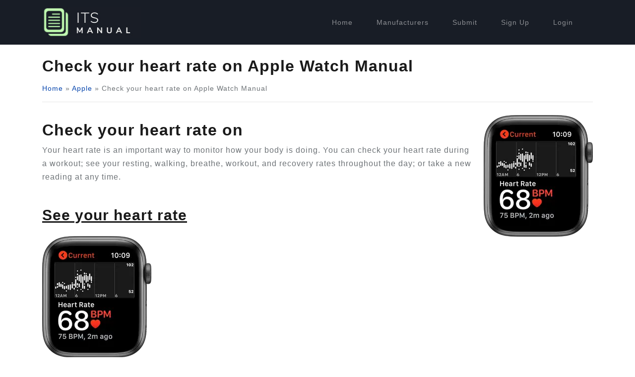

--- FILE ---
content_type: text/html; charset=UTF-8
request_url: https://itsmanual.com/apple/heart-rate-watch/
body_size: 9212
content:
<!DOCTYPE html>
<html lang="en-US" prefix="og: https://ogp.me/ns#">
<head>
	<meta charset="UTF-8">
	<meta name="viewport" content="width=device-width, initial-scale=1, shrink-to-fit=no">
	<link rel="profile" href="http://gmpg.org/xfn/11">
	<link rel="preconnect" href="https://www.google-analytics.com" />
    <link rel="dns-prefetch" href="https://www.google-analytics.com" />
	
<!-- Search Engine Optimization by Rank Math - https://rankmath.com/ -->
<title>Check your heart rate on Apple Watch Manual - ItsManual</title>
<meta name="description" content="Your heart rate is an important way to monitor how your body is doing. You can check your heart rate during a workout; see your resting, walking, breathe,"/>
<meta name="robots" content="follow, index, max-snippet:-1, max-video-preview:-1, max-image-preview:large"/>
<link rel="canonical" href="https://itsmanual.com/apple/heart-rate-watch/" />
<meta property="og:locale" content="en_US" />
<meta property="og:type" content="article" />
<meta property="og:title" content="Check your heart rate on Apple Watch Manual - ItsManual" />
<meta property="og:description" content="Your heart rate is an important way to monitor how your body is doing. You can check your heart rate during a workout; see your resting, walking, breathe," />
<meta property="og:url" content="https://itsmanual.com/apple/heart-rate-watch/" />
<meta property="og:site_name" content="ItsManual" />
<meta property="article:section" content="Apple" />
<meta property="og:image" content="https://itsmanual.com/wp-content/uploads/2023/07/check-your-heart-rate-on-apple-watch-apple-support_611ca8f5bd3e8.webp" />
<meta property="og:image:secure_url" content="https://itsmanual.com/wp-content/uploads/2023/07/check-your-heart-rate-on-apple-watch-apple-support_611ca8f5bd3e8.webp" />
<meta property="og:image:width" content="220" />
<meta property="og:image:height" content="246" />
<meta property="og:image:alt" content="Check your heart rate on Apple Watch Manual" />
<meta property="og:image:type" content="image/webp" />
<meta property="article:published_time" content="2023-07-24T09:03:26+00:00" />
<meta name="twitter:card" content="summary_large_image" />
<meta name="twitter:title" content="Check your heart rate on Apple Watch Manual - ItsManual" />
<meta name="twitter:description" content="Your heart rate is an important way to monitor how your body is doing. You can check your heart rate during a workout; see your resting, walking, breathe," />
<meta name="twitter:image" content="https://itsmanual.com/wp-content/uploads/2023/07/check-your-heart-rate-on-apple-watch-apple-support_611ca8f5bd3e8.webp" />
<meta name="twitter:label1" content="Written by" />
<meta name="twitter:data1" content="ItsManual" />
<meta name="twitter:label2" content="Time to read" />
<meta name="twitter:data2" content="3 minutes" />
<script type="application/ld+json" class="rank-math-schema">{"@context":"https://schema.org","@graph":[{"@type":["Organization","Person"],"@id":"https://itsmanual.com/#person","name":"ItsManual","url":"https://itsmanual.com","logo":{"@type":"ImageObject","@id":"https://itsmanual.com/#logo","url":"https://itsmanual.com/wp-content/uploads/2021/09/itsmanual-logo-150x68.jpg","contentUrl":"https://itsmanual.com/wp-content/uploads/2021/09/itsmanual-logo-150x68.jpg","caption":"ItsManual","inLanguage":"en-US"},"image":{"@id":"https://itsmanual.com/#logo"}},{"@type":"WebSite","@id":"https://itsmanual.com/#website","url":"https://itsmanual.com","name":"ItsManual","publisher":{"@id":"https://itsmanual.com/#person"},"inLanguage":"en-US"},{"@type":"ImageObject","@id":"https://itsmanual.com/wp-content/uploads/2023/07/check-your-heart-rate-on-apple-watch-apple-support_611ca8f5bd3e8.webp","url":"https://itsmanual.com/wp-content/uploads/2023/07/check-your-heart-rate-on-apple-watch-apple-support_611ca8f5bd3e8.webp","width":"220","height":"246","inLanguage":"en-US"},{"@type":"BreadcrumbList","@id":"https://itsmanual.com/apple/heart-rate-watch/#breadcrumb","itemListElement":[{"@type":"ListItem","position":"1","item":{"@id":"https://itsmanual.com","name":"Home"}},{"@type":"ListItem","position":"2","item":{"@id":"https://itsmanual.com/apple/","name":"Apple"}},{"@type":"ListItem","position":"3","item":{"@id":"https://itsmanual.com/apple/heart-rate-watch/","name":"Check your heart rate on Apple Watch Manual"}}]},{"@type":"WebPage","@id":"https://itsmanual.com/apple/heart-rate-watch/#webpage","url":"https://itsmanual.com/apple/heart-rate-watch/","name":"Check your heart rate on Apple Watch Manual - ItsManual","datePublished":"2023-07-24T09:03:26+00:00","dateModified":"2023-07-24T09:03:26+00:00","isPartOf":{"@id":"https://itsmanual.com/#website"},"primaryImageOfPage":{"@id":"https://itsmanual.com/wp-content/uploads/2023/07/check-your-heart-rate-on-apple-watch-apple-support_611ca8f5bd3e8.webp"},"inLanguage":"en-US","breadcrumb":{"@id":"https://itsmanual.com/apple/heart-rate-watch/#breadcrumb"}},{"@type":"Person","@id":"https://itsmanual.com/apple/heart-rate-watch/#author","name":"ItsManual","image":{"@type":"ImageObject","@id":"https://secure.gravatar.com/avatar/4dbd00c88c9b55da0107652e190bb4b0?s=96&amp;d=mm&amp;r=g","url":"https://secure.gravatar.com/avatar/4dbd00c88c9b55da0107652e190bb4b0?s=96&amp;d=mm&amp;r=g","caption":"ItsManual","inLanguage":"en-US"},"sameAs":["https://itsmanual.com"]},{"@type":"BlogPosting","headline":"Check your heart rate on Apple Watch Manual - ItsManual","datePublished":"2023-07-24T09:03:26+00:00","dateModified":"2023-07-24T09:03:26+00:00","articleSection":"Apple","author":{"@id":"https://itsmanual.com/apple/heart-rate-watch/#author","name":"ItsManual"},"publisher":{"@id":"https://itsmanual.com/#person"},"description":"Your heart rate is an important way to monitor how your body is doing. You can check your heart rate during a workout; see your resting, walking, breathe,","name":"Check your heart rate on Apple Watch Manual - ItsManual","@id":"https://itsmanual.com/apple/heart-rate-watch/#richSnippet","isPartOf":{"@id":"https://itsmanual.com/apple/heart-rate-watch/#webpage"},"image":{"@id":"https://itsmanual.com/wp-content/uploads/2023/07/check-your-heart-rate-on-apple-watch-apple-support_611ca8f5bd3e8.webp"},"inLanguage":"en-US","mainEntityOfPage":{"@id":"https://itsmanual.com/apple/heart-rate-watch/#webpage"}}]}</script>
<!-- /Rank Math WordPress SEO plugin -->

<link rel="alternate" type="application/rss+xml" title="ItsManual &raquo; Feed" href="https://itsmanual.com/feed/" />
<link rel="alternate" type="application/rss+xml" title="ItsManual &raquo; Comments Feed" href="https://itsmanual.com/comments/feed/" />
<style id='rank-math-toc-block-style-inline-css' type='text/css'>
.wp-block-rank-math-toc-block nav ol{counter-reset:item}.wp-block-rank-math-toc-block nav ol li{display:block}.wp-block-rank-math-toc-block nav ol li:before{content:counters(item, ".") ". ";counter-increment:item}

</style>
<style id='classic-theme-styles-inline-css' type='text/css'>
/*! This file is auto-generated */
.wp-block-button__link{color:#fff;background-color:#32373c;border-radius:9999px;box-shadow:none;text-decoration:none;padding:calc(.667em + 2px) calc(1.333em + 2px);font-size:1.125em}.wp-block-file__button{background:#32373c;color:#fff;text-decoration:none}
</style>
<style id='global-styles-inline-css' type='text/css'>
body{--wp--preset--color--black: #000000;--wp--preset--color--cyan-bluish-gray: #abb8c3;--wp--preset--color--white: #ffffff;--wp--preset--color--pale-pink: #f78da7;--wp--preset--color--vivid-red: #cf2e2e;--wp--preset--color--luminous-vivid-orange: #ff6900;--wp--preset--color--luminous-vivid-amber: #fcb900;--wp--preset--color--light-green-cyan: #7bdcb5;--wp--preset--color--vivid-green-cyan: #00d084;--wp--preset--color--pale-cyan-blue: #8ed1fc;--wp--preset--color--vivid-cyan-blue: #0693e3;--wp--preset--color--vivid-purple: #9b51e0;--wp--preset--gradient--vivid-cyan-blue-to-vivid-purple: linear-gradient(135deg,rgba(6,147,227,1) 0%,rgb(155,81,224) 100%);--wp--preset--gradient--light-green-cyan-to-vivid-green-cyan: linear-gradient(135deg,rgb(122,220,180) 0%,rgb(0,208,130) 100%);--wp--preset--gradient--luminous-vivid-amber-to-luminous-vivid-orange: linear-gradient(135deg,rgba(252,185,0,1) 0%,rgba(255,105,0,1) 100%);--wp--preset--gradient--luminous-vivid-orange-to-vivid-red: linear-gradient(135deg,rgba(255,105,0,1) 0%,rgb(207,46,46) 100%);--wp--preset--gradient--very-light-gray-to-cyan-bluish-gray: linear-gradient(135deg,rgb(238,238,238) 0%,rgb(169,184,195) 100%);--wp--preset--gradient--cool-to-warm-spectrum: linear-gradient(135deg,rgb(74,234,220) 0%,rgb(151,120,209) 20%,rgb(207,42,186) 40%,rgb(238,44,130) 60%,rgb(251,105,98) 80%,rgb(254,248,76) 100%);--wp--preset--gradient--blush-light-purple: linear-gradient(135deg,rgb(255,206,236) 0%,rgb(152,150,240) 100%);--wp--preset--gradient--blush-bordeaux: linear-gradient(135deg,rgb(254,205,165) 0%,rgb(254,45,45) 50%,rgb(107,0,62) 100%);--wp--preset--gradient--luminous-dusk: linear-gradient(135deg,rgb(255,203,112) 0%,rgb(199,81,192) 50%,rgb(65,88,208) 100%);--wp--preset--gradient--pale-ocean: linear-gradient(135deg,rgb(255,245,203) 0%,rgb(182,227,212) 50%,rgb(51,167,181) 100%);--wp--preset--gradient--electric-grass: linear-gradient(135deg,rgb(202,248,128) 0%,rgb(113,206,126) 100%);--wp--preset--gradient--midnight: linear-gradient(135deg,rgb(2,3,129) 0%,rgb(40,116,252) 100%);--wp--preset--font-size--small: 13px;--wp--preset--font-size--medium: 20px;--wp--preset--font-size--large: 36px;--wp--preset--font-size--x-large: 42px;--wp--preset--spacing--20: 0.44rem;--wp--preset--spacing--30: 0.67rem;--wp--preset--spacing--40: 1rem;--wp--preset--spacing--50: 1.5rem;--wp--preset--spacing--60: 2.25rem;--wp--preset--spacing--70: 3.38rem;--wp--preset--spacing--80: 5.06rem;--wp--preset--shadow--natural: 6px 6px 9px rgba(0, 0, 0, 0.2);--wp--preset--shadow--deep: 12px 12px 50px rgba(0, 0, 0, 0.4);--wp--preset--shadow--sharp: 6px 6px 0px rgba(0, 0, 0, 0.2);--wp--preset--shadow--outlined: 6px 6px 0px -3px rgba(255, 255, 255, 1), 6px 6px rgba(0, 0, 0, 1);--wp--preset--shadow--crisp: 6px 6px 0px rgba(0, 0, 0, 1);}:where(.is-layout-flex){gap: 0.5em;}:where(.is-layout-grid){gap: 0.5em;}body .is-layout-flow > .alignleft{float: left;margin-inline-start: 0;margin-inline-end: 2em;}body .is-layout-flow > .alignright{float: right;margin-inline-start: 2em;margin-inline-end: 0;}body .is-layout-flow > .aligncenter{margin-left: auto !important;margin-right: auto !important;}body .is-layout-constrained > .alignleft{float: left;margin-inline-start: 0;margin-inline-end: 2em;}body .is-layout-constrained > .alignright{float: right;margin-inline-start: 2em;margin-inline-end: 0;}body .is-layout-constrained > .aligncenter{margin-left: auto !important;margin-right: auto !important;}body .is-layout-constrained > :where(:not(.alignleft):not(.alignright):not(.alignfull)){max-width: var(--wp--style--global--content-size);margin-left: auto !important;margin-right: auto !important;}body .is-layout-constrained > .alignwide{max-width: var(--wp--style--global--wide-size);}body .is-layout-flex{display: flex;}body .is-layout-flex{flex-wrap: wrap;align-items: center;}body .is-layout-flex > *{margin: 0;}body .is-layout-grid{display: grid;}body .is-layout-grid > *{margin: 0;}:where(.wp-block-columns.is-layout-flex){gap: 2em;}:where(.wp-block-columns.is-layout-grid){gap: 2em;}:where(.wp-block-post-template.is-layout-flex){gap: 1.25em;}:where(.wp-block-post-template.is-layout-grid){gap: 1.25em;}.has-black-color{color: var(--wp--preset--color--black) !important;}.has-cyan-bluish-gray-color{color: var(--wp--preset--color--cyan-bluish-gray) !important;}.has-white-color{color: var(--wp--preset--color--white) !important;}.has-pale-pink-color{color: var(--wp--preset--color--pale-pink) !important;}.has-vivid-red-color{color: var(--wp--preset--color--vivid-red) !important;}.has-luminous-vivid-orange-color{color: var(--wp--preset--color--luminous-vivid-orange) !important;}.has-luminous-vivid-amber-color{color: var(--wp--preset--color--luminous-vivid-amber) !important;}.has-light-green-cyan-color{color: var(--wp--preset--color--light-green-cyan) !important;}.has-vivid-green-cyan-color{color: var(--wp--preset--color--vivid-green-cyan) !important;}.has-pale-cyan-blue-color{color: var(--wp--preset--color--pale-cyan-blue) !important;}.has-vivid-cyan-blue-color{color: var(--wp--preset--color--vivid-cyan-blue) !important;}.has-vivid-purple-color{color: var(--wp--preset--color--vivid-purple) !important;}.has-black-background-color{background-color: var(--wp--preset--color--black) !important;}.has-cyan-bluish-gray-background-color{background-color: var(--wp--preset--color--cyan-bluish-gray) !important;}.has-white-background-color{background-color: var(--wp--preset--color--white) !important;}.has-pale-pink-background-color{background-color: var(--wp--preset--color--pale-pink) !important;}.has-vivid-red-background-color{background-color: var(--wp--preset--color--vivid-red) !important;}.has-luminous-vivid-orange-background-color{background-color: var(--wp--preset--color--luminous-vivid-orange) !important;}.has-luminous-vivid-amber-background-color{background-color: var(--wp--preset--color--luminous-vivid-amber) !important;}.has-light-green-cyan-background-color{background-color: var(--wp--preset--color--light-green-cyan) !important;}.has-vivid-green-cyan-background-color{background-color: var(--wp--preset--color--vivid-green-cyan) !important;}.has-pale-cyan-blue-background-color{background-color: var(--wp--preset--color--pale-cyan-blue) !important;}.has-vivid-cyan-blue-background-color{background-color: var(--wp--preset--color--vivid-cyan-blue) !important;}.has-vivid-purple-background-color{background-color: var(--wp--preset--color--vivid-purple) !important;}.has-black-border-color{border-color: var(--wp--preset--color--black) !important;}.has-cyan-bluish-gray-border-color{border-color: var(--wp--preset--color--cyan-bluish-gray) !important;}.has-white-border-color{border-color: var(--wp--preset--color--white) !important;}.has-pale-pink-border-color{border-color: var(--wp--preset--color--pale-pink) !important;}.has-vivid-red-border-color{border-color: var(--wp--preset--color--vivid-red) !important;}.has-luminous-vivid-orange-border-color{border-color: var(--wp--preset--color--luminous-vivid-orange) !important;}.has-luminous-vivid-amber-border-color{border-color: var(--wp--preset--color--luminous-vivid-amber) !important;}.has-light-green-cyan-border-color{border-color: var(--wp--preset--color--light-green-cyan) !important;}.has-vivid-green-cyan-border-color{border-color: var(--wp--preset--color--vivid-green-cyan) !important;}.has-pale-cyan-blue-border-color{border-color: var(--wp--preset--color--pale-cyan-blue) !important;}.has-vivid-cyan-blue-border-color{border-color: var(--wp--preset--color--vivid-cyan-blue) !important;}.has-vivid-purple-border-color{border-color: var(--wp--preset--color--vivid-purple) !important;}.has-vivid-cyan-blue-to-vivid-purple-gradient-background{background: var(--wp--preset--gradient--vivid-cyan-blue-to-vivid-purple) !important;}.has-light-green-cyan-to-vivid-green-cyan-gradient-background{background: var(--wp--preset--gradient--light-green-cyan-to-vivid-green-cyan) !important;}.has-luminous-vivid-amber-to-luminous-vivid-orange-gradient-background{background: var(--wp--preset--gradient--luminous-vivid-amber-to-luminous-vivid-orange) !important;}.has-luminous-vivid-orange-to-vivid-red-gradient-background{background: var(--wp--preset--gradient--luminous-vivid-orange-to-vivid-red) !important;}.has-very-light-gray-to-cyan-bluish-gray-gradient-background{background: var(--wp--preset--gradient--very-light-gray-to-cyan-bluish-gray) !important;}.has-cool-to-warm-spectrum-gradient-background{background: var(--wp--preset--gradient--cool-to-warm-spectrum) !important;}.has-blush-light-purple-gradient-background{background: var(--wp--preset--gradient--blush-light-purple) !important;}.has-blush-bordeaux-gradient-background{background: var(--wp--preset--gradient--blush-bordeaux) !important;}.has-luminous-dusk-gradient-background{background: var(--wp--preset--gradient--luminous-dusk) !important;}.has-pale-ocean-gradient-background{background: var(--wp--preset--gradient--pale-ocean) !important;}.has-electric-grass-gradient-background{background: var(--wp--preset--gradient--electric-grass) !important;}.has-midnight-gradient-background{background: var(--wp--preset--gradient--midnight) !important;}.has-small-font-size{font-size: var(--wp--preset--font-size--small) !important;}.has-medium-font-size{font-size: var(--wp--preset--font-size--medium) !important;}.has-large-font-size{font-size: var(--wp--preset--font-size--large) !important;}.has-x-large-font-size{font-size: var(--wp--preset--font-size--x-large) !important;}
.wp-block-navigation a:where(:not(.wp-element-button)){color: inherit;}
:where(.wp-block-post-template.is-layout-flex){gap: 1.25em;}:where(.wp-block-post-template.is-layout-grid){gap: 1.25em;}
:where(.wp-block-columns.is-layout-flex){gap: 2em;}:where(.wp-block-columns.is-layout-grid){gap: 2em;}
.wp-block-pullquote{font-size: 1.5em;line-height: 1.6;}
</style>
<link rel="stylesheet" href="https://itsmanual.com/wp-content/themes/itsmanual/css/theme-reduced.min.css?ver=1.1.3.1590868287" media="print" onload="this.media='all'"><link rel="preload" href="https://itsmanual.com/wp-content/themes/itsmanual/css/theme-reduced.min.css?ver=1.1.3.1590868287" as="style" onload="this.onload=null;this.rel='stylesheet'"><noscript><link rel="stylesheet" href="https://itsmanual.com/wp-content/themes/itsmanual/css/theme-reduced.min.css?ver=1.1.3.1590868287"></noscript><link rel="stylesheet" href="https://itsmanual.com/wp-content/themes/itsmanual/css/ownermanual.css?ver=6.5.2" media="print" onload="this.media='all'"><link rel="preload" href="https://itsmanual.com/wp-content/themes/itsmanual/css/ownermanual.css?ver=6.5.2" as="style" onload="this.onload=null;this.rel='stylesheet'"><noscript><link rel="stylesheet" href="https://itsmanual.com/wp-content/themes/itsmanual/css/ownermanual.css?ver=6.5.2"></noscript><link rel="https://api.w.org/" href="https://itsmanual.com/wp-json/" /><link rel="alternate" type="application/json" href="https://itsmanual.com/wp-json/wp/v2/posts/173552" /><link rel="EditURI" type="application/rsd+xml" title="RSD" href="https://itsmanual.com/xmlrpc.php?rsd" />
<meta name="generator" content="WordPress 6.5.2" />
<link rel='shortlink' href='https://itsmanual.com/?p=173552' />
<link rel="alternate" type="application/json+oembed" href="https://itsmanual.com/wp-json/oembed/1.0/embed?url=https%3A%2F%2Fitsmanual.com%2Fapple%2Fheart-rate-watch%2F" />
<link rel="alternate" type="text/xml+oembed" href="https://itsmanual.com/wp-json/oembed/1.0/embed?url=https%3A%2F%2Fitsmanual.com%2Fapple%2Fheart-rate-watch%2F&#038;format=xml" />
<meta name="mobile-web-app-capable" content="yes">
<meta name="apple-mobile-web-app-capable" content="yes">
<meta name="apple-mobile-web-app-title" content="ItsManual - Owner&#039;s manuals for all sorts of products">
<style>.wp-block-gallery.is-cropped .blocks-gallery-item picture{height:100%;width:100%;}</style><link rel="icon" href="https://itsmanual.com/wp-content/uploads/2021/09/favicon.ico" sizes="32x32" />
<link rel="icon" href="https://itsmanual.com/wp-content/uploads/2021/09/favicon.ico" sizes="192x192" />
<link rel="apple-touch-icon" href="https://itsmanual.com/wp-content/uploads/2021/09/favicon.ico" />
<meta name="msapplication-TileImage" content="https://itsmanual.com/wp-content/uploads/2021/09/favicon.ico" />
	
	    
        <script>
      window.dataLayer = window.dataLayer || [];
    
      (function(w,d,s,l,i){w[l]=w[l]||[];w[l].push({'gtm.start':
new Date().getTime(),event:'gtm.js'});var f=d.getElementsByTagName(s)[0],
j=d.createElement(s),dl=l!='dataLayer'?'&l='+l:'';j.async=true;j.src=
'https://www.googletagmanager.com/gtm.js?id='+i+dl;f.parentNode.insertBefore(j,f);
})(window,document,'script','dataLayer','GTM-WZC4MHJZ');
    </script>
    
        
    <style>
    .hideforcsl{visibility:hidden;}#preload_message{visibility:visible;text-align:center;padding-top:100px;width:100%;height:100%;position:absolute;z-index:1000;background:#fff;}#preload_message p{color:#000;margin-top:15px;font-size:24px;}
    .lds-ring {
      display: inline-block;
      position: relative;
      width: 80px;
      height: 80px;
    }
    .lds-ring div {
      box-sizing: border-box;
      display: block;
      position: absolute;
      width: 64px;
      height: 64px;
      margin: 8px;
      border: 8px solid #fff;
      border-radius: 50%;
      animation: lds-ring 1.2s cubic-bezier(0.5, 0, 0.5, 1) infinite;
      border-color: #1a1a1a transparent transparent transparent;
    }
    .lds-ring div:nth-child(1) {
      animation-delay: -0.45s;
    }
    .lds-ring div:nth-child(2) {
      animation-delay: -0.3s;
    }
    .lds-ring div:nth-child(3) {
      animation-delay: -0.15s;
    }
    @keyframes lds-ring {
      0% {
        transform: rotate(0deg);
      }
      100% {
        transform: rotate(360deg);
      }
    }
    </style>
</head>

<body class="post-template-default single single-post postid-173552 single-format-standard wp-custom-logo wp-embed-responsive hideforcsl">
    <div id="preload_message"><div class="lds-ring"><div></div><div></div><div></div><div></div></div><p>Loading manuals...</p></div>
<div class="site" id="page">

	<!-- ******************* The Navbar Area ******************* -->
	<div id="wrapper-navbar" itemscope itemtype="http://schema.org/WebSite">

		<a class="skip-link sr-only sr-only-focusable" href="#content">Skip to content</a>

		<nav class="navbar navbar-expand-md navbar-dark bg-primary">

    		    			<div class="container">
    		
				<!-- Your site title as branding in the menu -->
				<a href="https://itsmanual.com/" class="navbar-brand custom-logo-link" rel="home"><img width="218" height="68" src="https://images.itsmanual.com/2021/09/itsmanual-logo.jpg" class="img-fluid" alt="ItsManual" decoding="async" /></a><!-- end custom logo -->

				<!-- The WordPress Menu goes here -->
				<div class="menu-main-container"><ul id="main-menu" class="navbar-nav ml-auto text-center text-md-left"><li itemscope="itemscope" itemtype="https://www.schema.org/SiteNavigationElement" id="menu-item-694" class="menu-item menu-item-type-custom menu-item-object-custom menu-item-home menu-item-694 nav-item"><a title="Home" href="https://itsmanual.com/" class="nav-link">Home</a></li>
<li itemscope="itemscope" itemtype="https://www.schema.org/SiteNavigationElement" id="menu-item-699" class="menu-item menu-item-type-post_type menu-item-object-page menu-item-699 nav-item"><a title="Manufacturers" href="https://itsmanual.com/manufacturers/" class="nav-link">Manufacturers</a></li>
<li itemscope="itemscope" itemtype="https://www.schema.org/SiteNavigationElement" id="menu-item-695" class="menu-item menu-item-type-post_type menu-item-object-page menu-item-695 nav-item"><a title="Submit" href="https://itsmanual.com/submit/" class="nav-link">Submit</a></li>
<li class="menu-item menu-item-type-post_type nav-item"><a href="/register" class="nav-link">Sign Up</a></li><li class="menu-item menu-item-type-post_type nav-item"><a href="/member-login" class="nav-link">Login</a></li></ul></div>						</div><!-- .container -->
			
		</nav><!-- .site-navigation -->

	</div><!-- #wrapper-navbar end -->
  

<div class="col-xs-12 col-sm-12 col-md-12 inner_section">
    <div class="row">
        <div class="container mt-4">
            <main class="site-main" id="main">
                <div class="row">
                    <div class="col">
                                                
                            <div class="row">
                                <div class="col">
                                    <header class="entry-header mb-2">
                                        <h1>Check your heart rate on Apple Watch Manual</h1>
                                        <nav aria-label="breadcrumbs" class="rank-math-breadcrumb mt-3"><p><a href="https://itsmanual.com">Home</a><span class="separator"> &raquo; </span><a href="https://itsmanual.com/apple/">Apple</a><span class="separator"> &raquo; </span><span class="last">Check your heart rate on Apple Watch Manual</span></p></nav>                                        <hr />
                                    </header>
                                </div>
                            </div>
                            
                            <article class="post-173552 post type-post status-publish format-standard has-post-thumbnail hentry category-apple" id="post-173552">
                                
                                
                                
                                <div class="row mb-4">
                                    <div class="col">
                                        
                                                                                
                                         <div class="the_manual_content pb-2">
                                             
                                                                                                                                                 <a href="https://itsmanual.com/wp-content/uploads/2023/07/check-your-heart-rate-on-apple-watch-apple-support_611ca8f5bd3e8.webp"><img width="220" height="246" src="https://itsmanual.com/wp-content/uploads/2023/07/check-your-heart-rate-on-apple-watch-apple-support_611ca8f5bd3e8.webp" class="img-fluid float-right ml-3 wp-post-image" alt="Check your heart rate on Apple Watch Manual Image" style="max-width:25%" decoding="async" fetchpriority="high" /></a>
                                                                                                                                         
                                            <!DOCTYPE html PUBLIC "-//W3C//DTD HTML 4.0 Transitional//EN" "http://www.w3.org/TR/REC-html40/loose.dtd">
<?xml encoding="utf-8" ?><html><body><br>
<h1>Check your heart rate on</h1>
<p>Your heart rate is an important way to monitor how your body is doing. You can check your heart rate during a workout; see your resting, walking, breathe, workout, and recovery rates throughout the day; or take a new reading at any time.</p>
<h2 class="Name" aria-controls="aria-apdda0d3f1a2" id="see-your-heart-rate">See your heart rate</h2>
<figure><img src="https://itsmanual.com/wp-content/uploads/2023/07/check-your-heart-rate-on-apple-watch-apple-support_611ca8f5bd3e8.webp"></figure>
<p>Open the Heart Rate app <img src="https://itsmanual.com/wp-content/uploads/2023/07/check-your-heart-rate-on-apple-watch-apple-support_611ca8f647484.webp"> on your Apple&nbsp;Watch to view your current heart rate, resting rate, and walking average rate.</p>
<p>Your Apple&nbsp;Watch continues measuring your heart rate as long as you&rsquo;re wearing it.</p>
<h2 class="Name" aria-controls="aria-apdedb1c8dce" id="check-your-heart-rate-during-a-workout">Check your heart rate during a workout</h2>
<p>By default, your current heart rate shows on the Multiple Metric workout view. To customize which metrics appear during a workout, follow these steps:</p>
<ol>
<li>Open the Apple&nbsp;Watch app on your iPhone.</li>
<li>Tap My Watch, go to Workout&nbsp;&gt; Workout View, then tap a workout.</li>
</ol>
<p>For more information, see <a class="xRef AppleTopic" href="https://support.apple.com/guide/watch/start-a-workout-on-apple-watch-apd673ee7114/7.0/watchos/7.0">Start a workout on </a>.</p>
<figure><picture><img src="https://itsmanual.com/wp-content/uploads/2023/07/check-your-heart-rate-on-apple-watch-apple-support_611ca8f658d7f.webp"></picture></figure>
<h2 class="Name" aria-controls="aria-apdb0727c27c" id="see-a-graph-of-your-heart-rate-data">See a graph of your heart rate data</h2>
<ol>
<li>Open the Health app on your iPhone.</li>
<li>Tap Browse at the bottom right, tap Heart, then tap Heart Rate.</li>
<li>To add Heart Rate to your Summary, swipe up, then tap Add to Favorites.</li>
</ol>
<p>You can see your heart rate over the last hour, day, week, month, or year. Tap Show More Heart Rate Data and you can also see the range of your heart rate during the selected time period; your resting, walking average, workout, and breathe rates; and any high or low heart rate notifications.</p>
<h2 class="Name" aria-controls="aria-apd804ab9b9e" id="turn-on-heart-rate-data">Turn on heart rate data</h2>
<p>By default, your Apple&nbsp;Watch monitors your heart rate for the Heart Rate app, workouts, and Breathe sessions. If you&rsquo;ve turned off heart rate data, you can turn it back on.</p>
<ol>
<li>Open the Settings app <img src="https://itsmanual.com/wp-content/uploads/2023/07/check-your-heart-rate-on-apple-watch-apple-support_611ca8f677c28.webp"> on your Apple&nbsp;Watch.</li>
<li>Go to Privacy&nbsp;&gt; Health.</li>
<li>Tap Heart Rate, then turn on Heart Rate.</li>
</ol>
<p>You can also open the Apple&nbsp;Watch app on your iPhone, tap My Watch, tap Privacy, then turn on Heart Rate.</p>
<h2 class="Name" aria-controls="aria-apd98a520adb" id="receive-high-or-low-heart-rate-notifications">Receive high or low heart rate notifications</h2>
<figure><img src="https://itsmanual.com/wp-content/uploads/2023/07/check-your-heart-rate-on-apple-watch-apple-support_611ca8f67f8b6.webp"></figure>
<p>Your Apple&nbsp;Watch can notify you if your heart rate remains above a chosen threshold or below a chosen threshold after you&rsquo;ve been inactive for at least 10 minutes. You can turn on heart rate notifications when you first open the Heart Rate app, or at any time later.</p>
<ol>
<li>Open the Settings app <img src="https://itsmanual.com/wp-content/uploads/2023/07/check-your-heart-rate-on-apple-watch-apple-support_611ca8f677c28.webp"> on your Apple&nbsp;Watch, then tap Heart.</li>
<li>Tap High Heart Rate Notifications or Low Rate Notifications, then set a heart rate threshold.</li>
</ol>
<p>You can also open the Apple&nbsp;Watch app on your iPhone, tap My Watch, then tap Heart. Tap High Heart Rate or Low Heart Rate, then set a threshold.</p>
<h2 class="Name" aria-controls="aria-apdba5eab1ac" id="receive-irregular-heart-rhythm-notifications-not-available-in-all-regions">Receive irregular heart rhythm notifications (not available in all regions)</h2>
<p>You can receive a notification if Apple&nbsp;Watch has identified an irregular heart rhythm that appears to be atrial fibrillation (AFib).</p>
<ol>
<li>Open the Settings app <img src="https://itsmanual.com/wp-content/uploads/2023/07/check-your-heart-rate-on-apple-watch-apple-support_611ca8f677c28.webp"> on your Apple&nbsp;Watch.</li>
<li>Tap Heart, then turn on Irregular Rhythm Notifications.</li>
</ol>
<p>You can also open the Apple&nbsp;Watch app on your iPhone, tap My Watch, tap Heart, then turn on Irregular Rhythm.</p>
<h2 class="Name" aria-controls="aria-apd87cb6dcad" id="receive-low-cardio-fitness-notifications">Receive low cardio fitness notifications</h2>
<p>Apple&nbsp;Watch (with watchOS 7.2 or later) can estimate your cardio fitness level by looking at your heart rate while you walk or run outdoors, and notify you if it&rsquo;s low. Depending on your age and sex, your cardio fitness will fall into one of four ranges: Low, Below Average, Above Average, or High. If your cardio fitness level falls in the &ldquo;Low&rdquo; range, you&rsquo;ll receive a notification on your Apple&nbsp;Watch. If it stays low, you&rsquo;ll receive a notification every four months.</p>
<p class="Note"><em>Note: </em>This feature may not be available in all regions.</p>
<ol>
<li>In the Health app on your iPhone (with iOS 14.3 or later), tap Browse, tap Respiratory, then tap Cardio Fitness.</li>
<li>Follow the onscreen prompts to turn on Cardio Fitness notifications.</li>
</ol>
<p>You can also look in the Cardio Fitness section of the Health app to see your cardio fitness measurements and the range they fall into. Tap Show All Cardio Fitness Levels.</p>
<p class="Note"><em>Note: </em>For best results, the back of your Apple&nbsp;Watch needs skin contact for features like wrist detection, haptic notifications, blood oxygen level measurements (Apple&nbsp;Watch Series&nbsp;6 only), and the heart rate sensor. Wearing your Apple&nbsp;Watch with the right fit&mdash;not too tight, not too loose, and with room for your skin to breathe&mdash;keeps you comfortable and lets the sensors do their job. For more information, see the Apple Support articles <a class="URL" href="https://support.apple.com/HT204665#bestfit">Wearing your Apple Watch</a> and <a class="URL" href="https://support.apple.com/HT204666">Your heart rate. What it means, and where on Apple Watch you&rsquo;ll find it</a>.</p>
<p>For more information about Irregular Rhythm Notifications, see the Apple Support article <a class="URL" href="https://support.apple.com/HT208931">Heart health notifications on your Apple Watch</a>, and the document Instructions-for-Use-Irregular-Rhythm-Notifications [PDF]</p>
<p><strong>See also</strong><a class="xRef AppleTopic" href="https://support.apple.com/guide/watch/ecg-apdea4c50a57/7.0/watchos/7.0">Record an electrocardiogram (ECG) with Apple Watch</a></p>
<footer class="entry-footer"></footer>
<nav class="navigation post-navigation" aria-label="Posts"></nav>
<form id="commentform" class="comment-form" action="https://manuals.plus/wp-comments-post.php" method="post" novalidate="">
<p class="form-submit">
</p></form>
</body></html>
                                            
                                                                                        
                                                                                    </div>
                                        
                                                                                
                                    </div>
                                </div>
                            
                            </article>
                            
                                                            <hr>
                                <div class="row text-center mt-4">
                                    <div class="col">
                                        <h2>More Manuals From Apple</h2>
                                    </div>
                                </div>
                                <div class="row text-center my-4">
                                                                            <div class="col mt-2">
                                            <a href="https://itsmanual.com/apple/fix-google-authenticator-crashing-not-opening-on-ios-14-14-2/">
                                                                                                <p>Fix Google Authenticator Crashing / Not Opening on IOS 14 / 14.2</p>
                                            </a>
                                        </div>
                                                                            <div class="col mt-2">
                                            <a href="https://itsmanual.com/apple/homepod-safety-and-compliance/">
                                                                                                <p>Apple HomePod Safety and Compliance</p>
                                            </a>
                                        </div>
                                                                            <div class="col mt-2">
                                            <a href="https://itsmanual.com/apple/siri-assistant-settings-on-homepod/">
                                                                                                <p>Siri Assistant Settings on Apple HomePod</p>
                                            </a>
                                        </div>
                                                                            <div class="col mt-2">
                                            <a href="https://itsmanual.com/apple/control-your-home-with-homepod/">
                                                                                                <p>Control Your Home with Apple HomePod</p>
                                            </a>
                                        </div>
                                                                    </div>
                                    
                                                
    				</div>
                </div>
            </main>
        </div>
    </div>
</div>




	<!-- ******************* The Footer Full-width Widget Area ******************* -->

	<div class="wrapper" id="wrapper-footer-full">

		<div class="container" id="footer-full-content" tabindex="-1">

			<div class="row">

				<div id="text-2" class="footer-widget widget_text widget-count-2 col-md-6"><h3 class="widget-title">ItsManual.com</h3>			<div class="textwidget"><p>Here at <a href="https://itsmanual.com/">ItsManual.com</a> we collect as many owner&#8217;s manuals from around the web.</p>
<p>We then store these as both PDFs and as HTML that is easily viewed on pretty much every browser and device.</p>
<p>By doing this we can make sure that a copy of each manual we find stays online and is easily accessible for years to come.</p>
<p>Inside these owner&#8217;s manuals, you will typically find information on how to assemble, set up and even operate the product you have bought safely.</p>
<p>If you have a manual for a product that others may not have then please <a href="https://itsmanual.com/submit/">submit it to this site</a> to help out.</p>
</div>
		</div><!-- .footer-widget --><div id="nav_menu-2" class="footer-widget widget_nav_menu widget-count-2 col-md-6"><h3 class="widget-title">Navigate</h3><div class="menu-navigate-container"><ul id="menu-navigate" class="menu"><li id="menu-item-705" class="menu-item menu-item-type-custom menu-item-object-custom menu-item-home menu-item-705"><a href="https://itsmanual.com/">Home</a></li>
<li id="menu-item-700" class="menu-item menu-item-type-post_type menu-item-object-page menu-item-700"><a href="https://itsmanual.com/manufacturers/">Search</a></li>
<li id="menu-item-701" class="menu-item menu-item-type-post_type menu-item-object-page menu-item-701"><a href="https://itsmanual.com/submit/">Submit Owner’s Manual</a></li>
<li id="menu-item-703" class="menu-item menu-item-type-post_type menu-item-object-page menu-item-703"><a href="https://itsmanual.com/contact-us/">Contact Us</a></li>
<li id="menu-item-702" class="menu-item menu-item-type-post_type menu-item-object-page menu-item-702"><a href="https://itsmanual.com/legal/terms#dmca">DMCA</a></li>
<li id="menu-item-704" class="menu-item menu-item-type-custom menu-item-object-custom menu-item-704"><a rel="privacy-policy" href="https://itsmanual.com/legal/privacy">Privacy Policy</a></li>
<li class="menu-item menu-item-type-post_type nav-item"><a href="/register">Sign Up</a></li><li class="menu-item menu-item-type-post_type nav-item"><a href="/member-login">Login</a></li></ul></div></div><!-- .footer-widget -->
			</div>

		</div>

	</div><!-- #wrapper-footer-full -->


<div class="wrapper" id="wrapper-footer">

	<div class="container">

		<div class="row">

			<div class="col-md-12">

				<footer class="site-footer" id="colophon">

					<div class="site-info">

                        <p class="mb-0">&copy;	<a href="https://itsmanual.com/">ItsManual</a> 2026 | ItsManual.com is not associated with any of the manufacturers mentioned on this website.</p>

						<p class="mt-2 mb-0">
                            2-day trial for $1.25. After trial, subscription continues at $39.95/month unless cancelled. Cancel anytime in account settings.
                        </p>

					</div><!-- .site-info -->

				</footer><!-- #colophon -->

			</div><!--col end -->

		</div><!-- row end -->

	</div><!-- container end -->

</div><!-- wrapper end -->

</div><!-- #page we need this extra closing tag here -->


</body>

<script>
    window.onload = function(){
        setTimeout(function(){
            document.body.className = document.body.className.replace("hideforcsl","");document.getElementById("preload_message").remove();
        }, 250);
    }
</script>

</html>

<!--
Performance optimized by Redis Object Cache. Learn more: https://wprediscache.com

Retrieved 1576 objects (1 MB) from Redis using PhpRedis (v5.3.7).
-->

<!--
Performance optimized by W3 Total Cache. Learn more: https://www.boldgrid.com/w3-total-cache/

Page Caching using Disk: Enhanced 

Served from: itsmanual.com @ 2026-01-02 16:59:41 by W3 Total Cache
-->